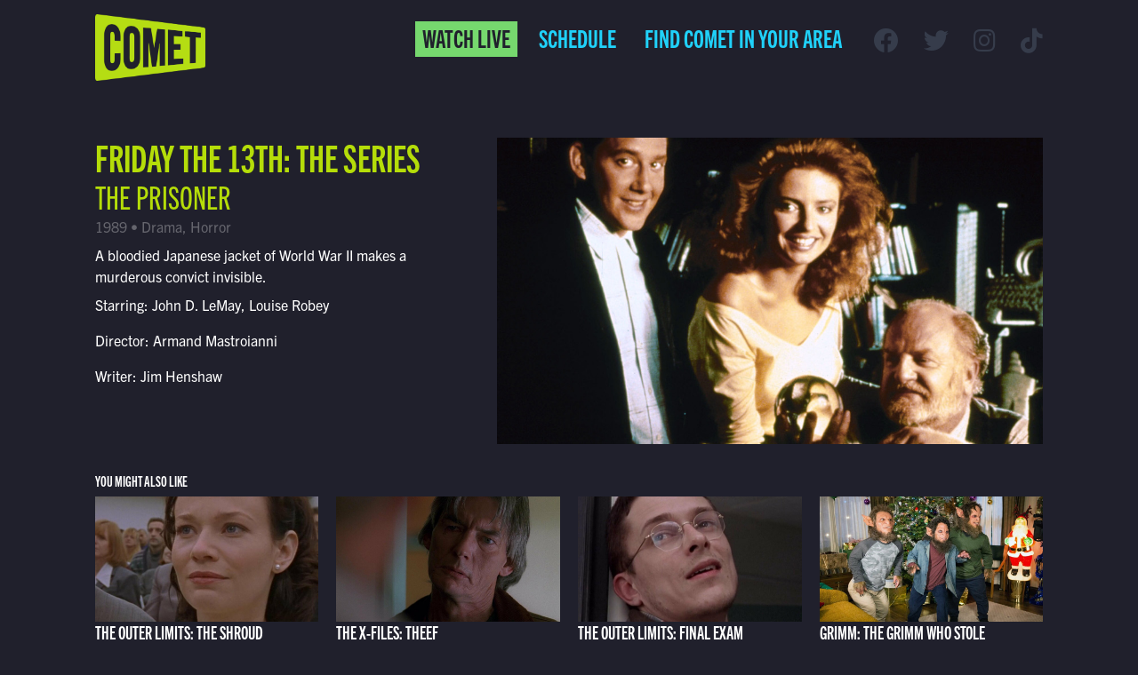

--- FILE ---
content_type: text/html; charset=UTF-8
request_url: https://comettv.com/program/friday-the-13th-the-series-the-prisoner/
body_size: 10263
content:


<!DOCTYPE html>

<html lang="en">

<head>
	<meta charset="utf-8">
    <meta name="viewport" content="width=device-width, initial-scale=1, shrink-to-fit=no, viewport-fit=cover">
	<meta name='robots' content='index, follow, max-image-preview:large, max-snippet:-1, max-video-preview:-1' />

	<!-- This site is optimized with the Yoast SEO plugin v26.5 - https://yoast.com/wordpress/plugins/seo/ -->
	<title>Watch Friday the 13th: The Series - The Prisoner on Comet TV</title>
	<link rel="canonical" href="https://comettv.com/program/friday-the-13th-the-series-the-prisoner/" />
	<meta property="og:locale" content="en_US" />
	<meta property="og:type" content="article" />
	<meta property="og:title" content="Watch Friday the 13th: The Series - The Prisoner on Comet TV" />
	<meta property="og:url" content="https://comettv.com/program/friday-the-13th-the-series-the-prisoner/" />
	<meta property="og:site_name" content="Comet TV" />
	<meta name="twitter:card" content="summary_large_image" />
	<script type="application/ld+json" class="yoast-schema-graph">{"@context":"https://schema.org","@graph":[{"@type":"WebPage","@id":"https://comettv.com/program/friday-the-13th-the-series-the-prisoner/","url":"https://comettv.com/program/friday-the-13th-the-series-the-prisoner/","name":"Watch Friday the 13th: The Series - The Prisoner on Comet TV","isPartOf":{"@id":"https://comettv.com/#website"},"datePublished":"2023-10-20T07:00:05+00:00","breadcrumb":{"@id":"https://comettv.com/program/friday-the-13th-the-series-the-prisoner/#breadcrumb"},"inLanguage":"en-US","potentialAction":[{"@type":"ReadAction","target":["https://comettv.com/program/friday-the-13th-the-series-the-prisoner/"]}]},{"@type":"BreadcrumbList","@id":"https://comettv.com/program/friday-the-13th-the-series-the-prisoner/#breadcrumb","itemListElement":[{"@type":"ListItem","position":1,"name":"Home","item":"https://comettv.com/"},{"@type":"ListItem","position":2,"name":"Friday the 13th: The Series &#8211; The Prisoner"}]},{"@type":"WebSite","@id":"https://comettv.com/#website","url":"https://comettv.com/","name":"Comet TV","description":"","publisher":{"@id":"https://comettv.com/#organization"},"potentialAction":[{"@type":"SearchAction","target":{"@type":"EntryPoint","urlTemplate":"https://comettv.com/?s={search_term_string}"},"query-input":{"@type":"PropertyValueSpecification","valueRequired":true,"valueName":"search_term_string"}}],"inLanguage":"en-US"},{"@type":"Organization","@id":"https://comettv.com/#organization","name":"COMET TV","url":"https://comettv.com/","logo":{"@type":"ImageObject","inLanguage":"en-US","@id":"https://comettv.com/#/schema/logo/image/","url":"https://comettv.s3.amazonaws.com/uploads/2021/05/image-2.png","contentUrl":"https://comettv.s3.amazonaws.com/uploads/2021/05/image-2.png","width":1280,"height":720,"caption":"COMET TV"},"image":{"@id":"https://comettv.com/#/schema/logo/image/"}}]}</script>
	<!-- / Yoast SEO plugin. -->


<style id='wp-img-auto-sizes-contain-inline-css' type='text/css'>
img:is([sizes=auto i],[sizes^="auto," i]){contain-intrinsic-size:3000px 1500px}
/*# sourceURL=wp-img-auto-sizes-contain-inline-css */
</style>
<link rel='stylesheet' id='compulse-bootstrap-cdn-css' href='https://stackpath.bootstrapcdn.com/bootstrap/4.3.1/css/bootstrap.min.css?ver=4.3.1' type='text/css' media='all' />
<link rel='stylesheet' id='compulse-bootstrap-child-css' href='https://comettv.com/wp-content/themes/comettv-optimized/style.css?ver=2.0.0' type='text/css' media='all' />
<style id='wp-block-library-inline-css' type='text/css'>
:root{--wp-block-synced-color:#7a00df;--wp-block-synced-color--rgb:122,0,223;--wp-bound-block-color:var(--wp-block-synced-color);--wp-editor-canvas-background:#ddd;--wp-admin-theme-color:#007cba;--wp-admin-theme-color--rgb:0,124,186;--wp-admin-theme-color-darker-10:#006ba1;--wp-admin-theme-color-darker-10--rgb:0,107,160.5;--wp-admin-theme-color-darker-20:#005a87;--wp-admin-theme-color-darker-20--rgb:0,90,135;--wp-admin-border-width-focus:2px}@media (min-resolution:192dpi){:root{--wp-admin-border-width-focus:1.5px}}.wp-element-button{cursor:pointer}:root .has-very-light-gray-background-color{background-color:#eee}:root .has-very-dark-gray-background-color{background-color:#313131}:root .has-very-light-gray-color{color:#eee}:root .has-very-dark-gray-color{color:#313131}:root .has-vivid-green-cyan-to-vivid-cyan-blue-gradient-background{background:linear-gradient(135deg,#00d084,#0693e3)}:root .has-purple-crush-gradient-background{background:linear-gradient(135deg,#34e2e4,#4721fb 50%,#ab1dfe)}:root .has-hazy-dawn-gradient-background{background:linear-gradient(135deg,#faaca8,#dad0ec)}:root .has-subdued-olive-gradient-background{background:linear-gradient(135deg,#fafae1,#67a671)}:root .has-atomic-cream-gradient-background{background:linear-gradient(135deg,#fdd79a,#004a59)}:root .has-nightshade-gradient-background{background:linear-gradient(135deg,#330968,#31cdcf)}:root .has-midnight-gradient-background{background:linear-gradient(135deg,#020381,#2874fc)}:root{--wp--preset--font-size--normal:16px;--wp--preset--font-size--huge:42px}.has-regular-font-size{font-size:1em}.has-larger-font-size{font-size:2.625em}.has-normal-font-size{font-size:var(--wp--preset--font-size--normal)}.has-huge-font-size{font-size:var(--wp--preset--font-size--huge)}.has-text-align-center{text-align:center}.has-text-align-left{text-align:left}.has-text-align-right{text-align:right}.has-fit-text{white-space:nowrap!important}#end-resizable-editor-section{display:none}.aligncenter{clear:both}.items-justified-left{justify-content:flex-start}.items-justified-center{justify-content:center}.items-justified-right{justify-content:flex-end}.items-justified-space-between{justify-content:space-between}.screen-reader-text{border:0;clip-path:inset(50%);height:1px;margin:-1px;overflow:hidden;padding:0;position:absolute;width:1px;word-wrap:normal!important}.screen-reader-text:focus{background-color:#ddd;clip-path:none;color:#444;display:block;font-size:1em;height:auto;left:5px;line-height:normal;padding:15px 23px 14px;text-decoration:none;top:5px;width:auto;z-index:100000}html :where(.has-border-color){border-style:solid}html :where([style*=border-top-color]){border-top-style:solid}html :where([style*=border-right-color]){border-right-style:solid}html :where([style*=border-bottom-color]){border-bottom-style:solid}html :where([style*=border-left-color]){border-left-style:solid}html :where([style*=border-width]){border-style:solid}html :where([style*=border-top-width]){border-top-style:solid}html :where([style*=border-right-width]){border-right-style:solid}html :where([style*=border-bottom-width]){border-bottom-style:solid}html :where([style*=border-left-width]){border-left-style:solid}html :where(img[class*=wp-image-]){height:auto;max-width:100%}:where(figure){margin:0 0 1em}html :where(.is-position-sticky){--wp-admin--admin-bar--position-offset:var(--wp-admin--admin-bar--height,0px)}@media screen and (max-width:600px){html :where(.is-position-sticky){--wp-admin--admin-bar--position-offset:0px}}

/*# sourceURL=wp-block-library-inline-css */
</style><style id='global-styles-inline-css' type='text/css'>
:root{--wp--preset--aspect-ratio--square: 1;--wp--preset--aspect-ratio--4-3: 4/3;--wp--preset--aspect-ratio--3-4: 3/4;--wp--preset--aspect-ratio--3-2: 3/2;--wp--preset--aspect-ratio--2-3: 2/3;--wp--preset--aspect-ratio--16-9: 16/9;--wp--preset--aspect-ratio--9-16: 9/16;--wp--preset--color--black: #000000;--wp--preset--color--cyan-bluish-gray: #abb8c3;--wp--preset--color--white: #ffffff;--wp--preset--color--pale-pink: #f78da7;--wp--preset--color--vivid-red: #cf2e2e;--wp--preset--color--luminous-vivid-orange: #ff6900;--wp--preset--color--luminous-vivid-amber: #fcb900;--wp--preset--color--light-green-cyan: #7bdcb5;--wp--preset--color--vivid-green-cyan: #00d084;--wp--preset--color--pale-cyan-blue: #8ed1fc;--wp--preset--color--vivid-cyan-blue: #0693e3;--wp--preset--color--vivid-purple: #9b51e0;--wp--preset--gradient--vivid-cyan-blue-to-vivid-purple: linear-gradient(135deg,rgb(6,147,227) 0%,rgb(155,81,224) 100%);--wp--preset--gradient--light-green-cyan-to-vivid-green-cyan: linear-gradient(135deg,rgb(122,220,180) 0%,rgb(0,208,130) 100%);--wp--preset--gradient--luminous-vivid-amber-to-luminous-vivid-orange: linear-gradient(135deg,rgb(252,185,0) 0%,rgb(255,105,0) 100%);--wp--preset--gradient--luminous-vivid-orange-to-vivid-red: linear-gradient(135deg,rgb(255,105,0) 0%,rgb(207,46,46) 100%);--wp--preset--gradient--very-light-gray-to-cyan-bluish-gray: linear-gradient(135deg,rgb(238,238,238) 0%,rgb(169,184,195) 100%);--wp--preset--gradient--cool-to-warm-spectrum: linear-gradient(135deg,rgb(74,234,220) 0%,rgb(151,120,209) 20%,rgb(207,42,186) 40%,rgb(238,44,130) 60%,rgb(251,105,98) 80%,rgb(254,248,76) 100%);--wp--preset--gradient--blush-light-purple: linear-gradient(135deg,rgb(255,206,236) 0%,rgb(152,150,240) 100%);--wp--preset--gradient--blush-bordeaux: linear-gradient(135deg,rgb(254,205,165) 0%,rgb(254,45,45) 50%,rgb(107,0,62) 100%);--wp--preset--gradient--luminous-dusk: linear-gradient(135deg,rgb(255,203,112) 0%,rgb(199,81,192) 50%,rgb(65,88,208) 100%);--wp--preset--gradient--pale-ocean: linear-gradient(135deg,rgb(255,245,203) 0%,rgb(182,227,212) 50%,rgb(51,167,181) 100%);--wp--preset--gradient--electric-grass: linear-gradient(135deg,rgb(202,248,128) 0%,rgb(113,206,126) 100%);--wp--preset--gradient--midnight: linear-gradient(135deg,rgb(2,3,129) 0%,rgb(40,116,252) 100%);--wp--preset--font-size--small: 13px;--wp--preset--font-size--medium: 20px;--wp--preset--font-size--large: 36px;--wp--preset--font-size--x-large: 42px;--wp--preset--spacing--20: 0.44rem;--wp--preset--spacing--30: 0.67rem;--wp--preset--spacing--40: 1rem;--wp--preset--spacing--50: 1.5rem;--wp--preset--spacing--60: 2.25rem;--wp--preset--spacing--70: 3.38rem;--wp--preset--spacing--80: 5.06rem;--wp--preset--shadow--natural: 6px 6px 9px rgba(0, 0, 0, 0.2);--wp--preset--shadow--deep: 12px 12px 50px rgba(0, 0, 0, 0.4);--wp--preset--shadow--sharp: 6px 6px 0px rgba(0, 0, 0, 0.2);--wp--preset--shadow--outlined: 6px 6px 0px -3px rgb(255, 255, 255), 6px 6px rgb(0, 0, 0);--wp--preset--shadow--crisp: 6px 6px 0px rgb(0, 0, 0);}:where(.is-layout-flex){gap: 0.5em;}:where(.is-layout-grid){gap: 0.5em;}body .is-layout-flex{display: flex;}.is-layout-flex{flex-wrap: wrap;align-items: center;}.is-layout-flex > :is(*, div){margin: 0;}body .is-layout-grid{display: grid;}.is-layout-grid > :is(*, div){margin: 0;}:where(.wp-block-columns.is-layout-flex){gap: 2em;}:where(.wp-block-columns.is-layout-grid){gap: 2em;}:where(.wp-block-post-template.is-layout-flex){gap: 1.25em;}:where(.wp-block-post-template.is-layout-grid){gap: 1.25em;}.has-black-color{color: var(--wp--preset--color--black) !important;}.has-cyan-bluish-gray-color{color: var(--wp--preset--color--cyan-bluish-gray) !important;}.has-white-color{color: var(--wp--preset--color--white) !important;}.has-pale-pink-color{color: var(--wp--preset--color--pale-pink) !important;}.has-vivid-red-color{color: var(--wp--preset--color--vivid-red) !important;}.has-luminous-vivid-orange-color{color: var(--wp--preset--color--luminous-vivid-orange) !important;}.has-luminous-vivid-amber-color{color: var(--wp--preset--color--luminous-vivid-amber) !important;}.has-light-green-cyan-color{color: var(--wp--preset--color--light-green-cyan) !important;}.has-vivid-green-cyan-color{color: var(--wp--preset--color--vivid-green-cyan) !important;}.has-pale-cyan-blue-color{color: var(--wp--preset--color--pale-cyan-blue) !important;}.has-vivid-cyan-blue-color{color: var(--wp--preset--color--vivid-cyan-blue) !important;}.has-vivid-purple-color{color: var(--wp--preset--color--vivid-purple) !important;}.has-black-background-color{background-color: var(--wp--preset--color--black) !important;}.has-cyan-bluish-gray-background-color{background-color: var(--wp--preset--color--cyan-bluish-gray) !important;}.has-white-background-color{background-color: var(--wp--preset--color--white) !important;}.has-pale-pink-background-color{background-color: var(--wp--preset--color--pale-pink) !important;}.has-vivid-red-background-color{background-color: var(--wp--preset--color--vivid-red) !important;}.has-luminous-vivid-orange-background-color{background-color: var(--wp--preset--color--luminous-vivid-orange) !important;}.has-luminous-vivid-amber-background-color{background-color: var(--wp--preset--color--luminous-vivid-amber) !important;}.has-light-green-cyan-background-color{background-color: var(--wp--preset--color--light-green-cyan) !important;}.has-vivid-green-cyan-background-color{background-color: var(--wp--preset--color--vivid-green-cyan) !important;}.has-pale-cyan-blue-background-color{background-color: var(--wp--preset--color--pale-cyan-blue) !important;}.has-vivid-cyan-blue-background-color{background-color: var(--wp--preset--color--vivid-cyan-blue) !important;}.has-vivid-purple-background-color{background-color: var(--wp--preset--color--vivid-purple) !important;}.has-black-border-color{border-color: var(--wp--preset--color--black) !important;}.has-cyan-bluish-gray-border-color{border-color: var(--wp--preset--color--cyan-bluish-gray) !important;}.has-white-border-color{border-color: var(--wp--preset--color--white) !important;}.has-pale-pink-border-color{border-color: var(--wp--preset--color--pale-pink) !important;}.has-vivid-red-border-color{border-color: var(--wp--preset--color--vivid-red) !important;}.has-luminous-vivid-orange-border-color{border-color: var(--wp--preset--color--luminous-vivid-orange) !important;}.has-luminous-vivid-amber-border-color{border-color: var(--wp--preset--color--luminous-vivid-amber) !important;}.has-light-green-cyan-border-color{border-color: var(--wp--preset--color--light-green-cyan) !important;}.has-vivid-green-cyan-border-color{border-color: var(--wp--preset--color--vivid-green-cyan) !important;}.has-pale-cyan-blue-border-color{border-color: var(--wp--preset--color--pale-cyan-blue) !important;}.has-vivid-cyan-blue-border-color{border-color: var(--wp--preset--color--vivid-cyan-blue) !important;}.has-vivid-purple-border-color{border-color: var(--wp--preset--color--vivid-purple) !important;}.has-vivid-cyan-blue-to-vivid-purple-gradient-background{background: var(--wp--preset--gradient--vivid-cyan-blue-to-vivid-purple) !important;}.has-light-green-cyan-to-vivid-green-cyan-gradient-background{background: var(--wp--preset--gradient--light-green-cyan-to-vivid-green-cyan) !important;}.has-luminous-vivid-amber-to-luminous-vivid-orange-gradient-background{background: var(--wp--preset--gradient--luminous-vivid-amber-to-luminous-vivid-orange) !important;}.has-luminous-vivid-orange-to-vivid-red-gradient-background{background: var(--wp--preset--gradient--luminous-vivid-orange-to-vivid-red) !important;}.has-very-light-gray-to-cyan-bluish-gray-gradient-background{background: var(--wp--preset--gradient--very-light-gray-to-cyan-bluish-gray) !important;}.has-cool-to-warm-spectrum-gradient-background{background: var(--wp--preset--gradient--cool-to-warm-spectrum) !important;}.has-blush-light-purple-gradient-background{background: var(--wp--preset--gradient--blush-light-purple) !important;}.has-blush-bordeaux-gradient-background{background: var(--wp--preset--gradient--blush-bordeaux) !important;}.has-luminous-dusk-gradient-background{background: var(--wp--preset--gradient--luminous-dusk) !important;}.has-pale-ocean-gradient-background{background: var(--wp--preset--gradient--pale-ocean) !important;}.has-electric-grass-gradient-background{background: var(--wp--preset--gradient--electric-grass) !important;}.has-midnight-gradient-background{background: var(--wp--preset--gradient--midnight) !important;}.has-small-font-size{font-size: var(--wp--preset--font-size--small) !important;}.has-medium-font-size{font-size: var(--wp--preset--font-size--medium) !important;}.has-large-font-size{font-size: var(--wp--preset--font-size--large) !important;}.has-x-large-font-size{font-size: var(--wp--preset--font-size--x-large) !important;}
/*# sourceURL=global-styles-inline-css */
</style>

<style id='classic-theme-styles-inline-css' type='text/css'>
/*! This file is auto-generated */
.wp-block-button__link{color:#fff;background-color:#32373c;border-radius:9999px;box-shadow:none;text-decoration:none;padding:calc(.667em + 2px) calc(1.333em + 2px);font-size:1.125em}.wp-block-file__button{background:#32373c;color:#fff;text-decoration:none}
/*# sourceURL=/wp-includes/css/classic-themes.min.css */
</style>
<link rel='stylesheet' id='wp-bootstrap-blocks-styles-css' href='https://comettv.com/wp-content/plugins/wp-bootstrap-blocks/build/style-index.css?ver=5.2.1' type='text/css' media='all' />
<link rel='stylesheet' id='font-awesome-css' href='https://maxcdn.bootstrapcdn.com/font-awesome/4.7.0/css/font-awesome.min.css?ver=6.9' type='text/css' media='all' />
<link rel='stylesheet' id='comet-main-css' href='https://comettv.com/wp-content/themes/comettv-optimized/dist/main.css?ver=6.9' type='text/css' media='all' />
<link rel='stylesheet' id='fontawesome5-css' href='https://cdnjs.cloudflare.com/ajax/libs/font-awesome/5.15.4/css/all.min.css?ver=6.9' type='text/css' media='all' />
<link rel='stylesheet' id='Swiper-css' href='https://cdnjs.cloudflare.com/ajax/libs/Swiper/4.5.0/css/swiper.min.css?ver=6.9' type='text/css' media='all' />
<script type="text/javascript" src="https://comettv.com/wp-includes/js/jquery/jquery.min.js?ver=3.5.1" id="jquery-js"></script>
<meta name="generator" content="WordPress 6.9" />
<link rel='shortlink' href='https://comettv.com/?p=324815' />
<!-- Global site tag (gtag.js) - Google Analytics from corp accounts added here 6-2021 -->
<script async src="https://www.googletagmanager.com/gtag/js?id=UA-67199113-1"></script>
<script>
  window.dataLayer = window.dataLayer || [];
  function gtag(){dataLayer.push(arguments);}
  gtag('js', new Date());

  gtag('config', 'UA-67199113-1');
</script>

<!-- Global site tag (gtag.js) - Google Analytics new GA4 tag added 6-2021 -->
<script async src="https://www.googletagmanager.com/gtag/js?id=G-0672GWXB0X"></script>
<script>
  window.dataLayer = window.dataLayer || [];
  function gtag(){dataLayer.push(arguments);}
  gtag('js', new Date());

  gtag('config', 'G-0672GWXB0X');
</script>

<!-- Google Tag Manager -->
<script>(function(w,d,s,l,i){w[l]=w[l]||[];w[l].push({'gtm.start':
new Date().getTime(),event:'gtm.js'});var f=d.getElementsByTagName(s)[0],
j=d.createElement(s),dl=l!='dataLayer'?'&l='+l:'';j.async=true;j.src=
'https://www.googletagmanager.com/gtm.js?id='+i+dl;f.parentNode.insertBefore(j,f);
})(window,document,'script','dataLayer','GTM-KZVX5MF');</script>
<!-- End Google Tag Manager --><script>document.documentElement.className += " js";</script>
<meta property="og:image" content="https://d17su2xjlj6zyp.cloudfront.net/uploads/2023/07/p184039_i_h10_aa.jpg" /><meta property="og:image:width" content="960" /><meta property="og:image:height" content="540" /><link rel="icon" href="https://d17su2xjlj6zyp.cloudfront.net/uploads/2021/06/cropped-comet-logo-square-32x32.png" sizes="32x32" />
<link rel="icon" href="https://d17su2xjlj6zyp.cloudfront.net/uploads/2021/06/cropped-comet-logo-square-192x192.png" sizes="192x192" />
<link rel="apple-touch-icon" href="https://d17su2xjlj6zyp.cloudfront.net/uploads/2021/06/cropped-comet-logo-square-180x180.png" />
<meta name="msapplication-TileImage" content="https://d17su2xjlj6zyp.cloudfront.net/uploads/2021/06/cropped-comet-logo-square-270x270.png" />
		<style type="text/css" id="wp-custom-css">
			.home:not(.page-id-181) .main-header-logo {
    position: relative;
    height: auto;
    width: 124px
}

.home:not(.page-id-181) .main-header-logo::before {
    display: none;
}

@media (max-width: 1219.98px) {
	.home:not(.page-id-181) .main-header-logo {
    max-width: none;
	}
}

.navbar .btn a {
	padding-left: .5rem !important;
	padding-right: .5rem !important;
}

.navbar-collapse.collapse {
	display: block !important;
}

.navbar-toggler {
	display: none;
}

.block-hero .swiper-slide .slide-image {
	padding-top: 31.337047vw !important;
}

.formidable-simple-form .frm_opt_container {
	flex-wrap: wrap;
}

@media (max-width: 1219.98px) {
	.main-header-nav .navbar {
			display: block !important;
	}
	
	.main-header-nav .navbar li:not(.btn) {
		display: none;
	}
}

@media (max-width: 991px) {
	.home .main-header-logo {
			position: static;
	}
	
	.home .main-header > .row {
			align-items: center;
	}
	
	.main-header-logo img {
		max-width: 130px;
	}
}

@media (max-width: 500px) {
	.main-header-nav {
		flex-wrap: wrap !important;
	}
	
	.main-header-nav .navbar {
		flex: 100% 0 0 !important;
	}
	
	.main-header-nav .navbar .navbar-nav {
		flex-direction: row !important;
		justify-content: flex-end !important;
	}
}		</style>
		    </head>

<body class="wp-singular comet_program-template-default single single-comet_program postid-324815 wp-embed-responsive wp-theme-compulse-bootstraptheme wp-child-theme-comettv-optimized">
	<!-- Google Tag Manager (noscript) -->
<noscript><iframe src=""https://www.googletagmanager.com/ns.html?id=GTM-KZVX5MF""
height=""0"" width=""0"" style=""display:none;visibility:hidden""></iframe></noscript>
<!-- End Google Tag Manager (noscript) -->	<div class="mobile-overlay"></div>
<div class="nav-panel-wrapper">
  <div class="nav-panel">
    <div class="nav-toggle"><i class="fal fa-times"></i></div>
    <ul class="nav flex-column">
      
<li class="btn btn-secondary menu-item menu-item-type-post_type menu-item-object-page menu-item-7710 nav-link" id="menu-item-7710">
    <a class="nav-link" href="https://comettv.com/watch-live/">
        Watch  Live            </a>

</li>

<li class="schedule-nav-link menu-item menu-item-type-post_type menu-item-object-page menu-item-has-children menu-item-230 nav-link dropdown" id="menu-item-230">
    <a class="nav-link dropdown-toggle" id="navbar-dropdown-230" href="https://comettv.com/schedule/" role="button">
        Schedule            </a>

<div class="dropdown-menu" aria-labelledby="navbar-dropdown-230">

<a class="d-block d-xl-none menu-item menu-item-type-post_type menu-item-object-page menu-item-24545 dropdown-item" href="https://comettv.com/schedule/">
    Full Schedule    </a>

<a class="menu-item menu-item-type-post_type menu-item-object-page menu-item-7707 dropdown-item" href="https://comettv.com/shows/">
    Shows    </a>

</div> <!-- / .dropdown-menu -->

</li>

<li class="menu-item menu-item-type-custom menu-item-object-custom menu-item-1549 nav-link" id="menu-item-1549">
    <a class="nav-link" href="#find-channel">
        Find Comet in Your Area            </a>

</li>
    </ul>
	<ul class="list-inline social-media">
      <li class="list-inline-item">
      <a href="https://www.facebook.com/WatchComet" target="_blank"><i class="fab fa-facebook"></i></a>
    </li>
      <li class="list-inline-item">
      <a href="https://twitter.com/watchcomet" target="_blank"><i class="fab fa-twitter"></i></a>
    </li>
      <li class="list-inline-item">
      <a href="https://www.instagram.com/CometTV/" target="_blank"><i class="fab fa-instagram"></i></a>
    </li>
      <li class="list-inline-item">
      <a href="https://www.tiktok.com/@watchcomet" target="_blank"><i class="fab fa-tiktok"></i></a>
    </li>
  </ul>
  </div>
</div>
	<div class="main-header container-fluid inverse" id="main-header">
		<div class="row">
			<div class="col-2">
				<a href="/" class="main-header-logo"><img class="img-fluid" alt="Comet Logo" src="https://d17su2xjlj6zyp.cloudfront.net/uploads/2021/04/comet-logo.png" srcset="https://d17su2xjlj6zyp.cloudfront.net/uploads/2021/04/comet-logo.png 1624w, https://d17su2xjlj6zyp.cloudfront.net/uploads/2021/04/comet-logo-300x180.png 300w, https://d17su2xjlj6zyp.cloudfront.net/uploads/2021/04/comet-logo-1024x616.png 1024w, https://d17su2xjlj6zyp.cloudfront.net/uploads/2021/04/comet-logo-768x462.png 768w, https://d17su2xjlj6zyp.cloudfront.net/uploads/2021/04/comet-logo-1536x924.png 1536w" sizes="(max-width: 2048px) 100vw, 2048px" loading=lazy ></a>			</div>
			<div class="col">
				<div class="main-header-nav d-flex align-items-center justify-content-end">
											<nav class="navbar navbar-expand-lg navbar-light">
    <button class="navbar-toggler" type="button" data-toggle="collapse" data-target="#navbar-main" aria-controls="navbar-main" aria-expanded="false" aria-label="Toggle navigation">
        <span class="navbar-toggler-icon"></span>
    </button>

    <div class="collapse navbar-collapse" id="navbar-main">
        <ul class="navbar-nav mr-auto">
            
<li class="btn btn-secondary menu-item menu-item-type-post_type menu-item-object-page menu-item-7710 nav-link" id="menu-item-7710">
    <a class="nav-link" href="https://comettv.com/watch-live/">
        Watch  Live            </a>

</li>

<li class="schedule-nav-link menu-item menu-item-type-post_type menu-item-object-page menu-item-has-children menu-item-230 nav-link dropdown" id="menu-item-230">
    <a class="nav-link dropdown-toggle" id="navbar-dropdown-230" href="https://comettv.com/schedule/" role="button">
        Schedule            </a>

<div class="dropdown-menu" aria-labelledby="navbar-dropdown-230">

<a class="d-block d-xl-none menu-item menu-item-type-post_type menu-item-object-page menu-item-24545 dropdown-item" href="https://comettv.com/schedule/">
    Full Schedule    </a>

<a class="menu-item menu-item-type-post_type menu-item-object-page menu-item-7707 dropdown-item" href="https://comettv.com/shows/">
    Shows    </a>

</div> <!-- / .dropdown-menu -->

</li>

<li class="menu-item menu-item-type-custom menu-item-object-custom menu-item-1549 nav-link" id="menu-item-1549">
    <a class="nav-link" href="#find-channel">
        Find Comet in Your Area            </a>

</li>
        </ul>
    </div>
</nav>
						<ul class="list-inline social-media">
      <li class="list-inline-item">
      <a href="https://www.facebook.com/WatchComet" target="_blank"><i class="fab fa-facebook"></i></a>
    </li>
      <li class="list-inline-item">
      <a href="https://twitter.com/watchcomet" target="_blank"><i class="fab fa-twitter"></i></a>
    </li>
      <li class="list-inline-item">
      <a href="https://www.instagram.com/CometTV/" target="_blank"><i class="fab fa-instagram"></i></a>
    </li>
      <li class="list-inline-item">
      <a href="https://www.tiktok.com/@watchcomet" target="_blank"><i class="fab fa-tiktok"></i></a>
    </li>
  </ul>
						<div class="d-flex d-xl-none justify-content-end nav-toggle-wrapper"><a class="nav-toggle"><i class="fal fa-bars"></i></a></div>
				</div>
			</div>
		</div>
	</div>


<div class="acf-block container-fluid single-program">
  <div class="row">
    <div class="col-md-5">
      <h1>
          <a href="https://comettv.com/show/friday-the-13th-the-series/">Friday the 13th: The Series</a><br /><small>The Prisoner</small>      </h1>


        
        
      <div class="meta-genre">
        1989 • Drama, Horror      </div>

      <div class="description">
        A bloodied Japanese jacket of World War II makes a murderous convict invisible.      </div>

        <div class="cast-crew" style="margin-top:.5rem;">
            <p>Starring: John D. LeMay, Louise Robey</p><p>Director: Armand Mastroianni</p><p>Writer: Jim Henshaw</p>        </div>

    </div>
    <div class="col-md-7">
      <img src="https://d17su2xjlj6zyp.cloudfront.net/uploads/2023/07/p184039_i_h10_aa.jpg" alt="">
    </div>
  </div>

          <div class="row recommended">
        <h2 class="col-12 h6">You Might Also Like</h2>

                                    <div class="col-6 col-lg-3">
                <a href="https://comettv.com/program/the-outer-limits-the-shroud/">
                    <img src="https://d17su2xjlj6zyp.cloudfront.net/uploads/2025/06/p1769666_e_h10_ac.jpg" alt="The Outer Limits" />
                </a>
                <h3 class="h5 episode-title">
                    The Outer Limits: The Shroud                </h3>
            </div>
                                    <div class="col-6 col-lg-3">
                <a href="https://comettv.com/program/the-x-files-theef/">
                    <img src="https://d17su2xjlj6zyp.cloudfront.net/uploads/2023/11/p1635998_e_h8_aa.jpg" alt="The X-Files" />
                </a>
                <h3 class="h5 episode-title">
                    The X-Files: Theef                </h3>
            </div>
                                    <div class="col-6 col-lg-3">
                <a href="https://comettv.com/program/the-outer-limits-final-exam/">
                    <img src="https://d17su2xjlj6zyp.cloudfront.net/uploads/2025/05/p1769645_e_h10_ac.jpg" alt="The Outer Limits" />
                </a>
                <h3 class="h5 episode-title">
                    The Outer Limits: Final Exam                </h3>
            </div>
                                    <div class="col-6 col-lg-3">
                <a href="https://comettv.com/program/grimm-the-grimm-who-stole-christmas/">
                    <img src="https://d17su2xjlj6zyp.cloudfront.net/uploads/2023/07/p11247109_e_h10_ac-1.jpg" alt="Grimm" />
                </a>
                <h3 class="h5 episode-title">
                    Grimm: The Grimm Who Stole Christmas                </h3>
            </div>
                </div>
    
</div>



<div class="acf-block block-location-form container-fluid inline-form" id="find-channel">
      <div class="inner bg-secondary flex-column">
          <div class="d-flex flex-wrap w-100 justify-content-center">
              <h2 class="h1 text-white">Find Comet in your area</h2>
              <form class="form-inline align-content-center text-dark">
                  <div><a href="#" class="btn btn-accent detect-location">Detect Location</a></div>
                  <span> or </span>
                  <input type="text" class="form-control" id="zip" required="required" placeholder="enter zip code">
                  <button type="submit" class="btn btn-primary">Search Zip</button>
              </form>
          </div>
          <div class="modal results-wrapper" role="dialog">
              <div class="modal-dialog" role="document">
                  <div class="modal-content">
                      <div class="modal-header">
                          <div class="modal-title">Channel Finder Results</div>
                          <button type="button" class="close" data-dismiss="modal" aria-label="Close">
                              <span aria-hidden="true">&times;</span>
                          </button>
                      </div>
                      <div class="modal-body">
                          <div class="top-label">Watch Comet TV on:</div>
                          <div class="results-content">

                          </div>
                          <div class="also-available-on">
                              <p>COMET is also available to stream online at <a href="http://comettv.com/watch-live/">CometTV.com/watch-live/</a></p>
                          </div>
                      </div>
                  </div>
              </div>
          </div>
      </div>
</div>
<div class="container-fluid inline-form" id="newsletter">
  <div class="inner bg-light">
      <h2 class="h1 text-primary">Join the COMET mailing list</h2>
      <div style="display:block; text-align:center; flex-grow:1; padding:2rem;">
		  <a href="/sign-up" class="btn btn-primary">Click Here to Subscribe!</a>
	  </div>
  </div>
</div>
<footer>
  <div class="footer-nav">
  <div class="w-100 d-none d-lg-block">
    <nav class="navbar navbar-expand-lg navbar-light">
    <button class="navbar-toggler" type="button" data-toggle="collapse" data-target="#navbar-main" aria-controls="navbar-main" aria-expanded="false" aria-label="Toggle navigation">
        <span class="navbar-toggler-icon"></span>
    </button>

    <div class="collapse navbar-collapse" id="navbar-main">
        <ul class="navbar-nav mr-auto">
            
<li class="menu-item menu-item-type-post_type menu-item-object-page menu-item-1551 nav-link" id="menu-item-1551">
    <a class="nav-link" href="https://comettv.com/about-us/">
        About Us            </a>

</li>

<li class="menu-item menu-item-type-post_type menu-item-object-page menu-item-7716 nav-link" id="menu-item-7716">
    <a class="nav-link" href="https://comettv.com/contact-us/">
        Contact Us            </a>

</li>

<li class="menu-item menu-item-type-custom menu-item-object-custom menu-item-1554 nav-link" id="menu-item-1554">
    <a class="nav-link" href="https://sbgi.net/terms-conditions/">
        Terms &amp; Conditions            </a>

</li>

<li class="menu-item menu-item-type-custom menu-item-object-custom menu-item-7712 nav-link" id="menu-item-7712">
    <a class="nav-link" href="https://sbgi.net/privacy-policy/#cookie-policy">
        Cookie Policy            </a>

</li>

<li class="menu-item menu-item-type-custom menu-item-object-custom menu-item-1555 nav-link" id="menu-item-1555">
    <a class="nav-link" href="https://sbgi.net/privacy-policy/">
        Privacy Policy            </a>

</li>

<li class="menu-item menu-item-type-post_type menu-item-object-page menu-item-7718 nav-link" id="menu-item-7718">
    <a class="nav-link" href="https://comettv.com/advertise-on-comet/">
        Advertise on Comet            </a>

</li>

<li class="menu-item menu-item-type-custom menu-item-object-custom menu-item-1557 nav-link" id="menu-item-1557">
    <a class="nav-link" href="mailto:affiliates@comettv.com">
        Become an Affiliate            </a>

</li>

<li class="menu-item menu-item-type-custom menu-item-object-custom menu-item-7713 nav-link" id="menu-item-7713">
    <a class="nav-link" href="https://sbgi.net/copyright/">
        Copyright Notices            </a>

</li>

<li class="menu-item menu-item-type-post_type menu-item-object-page menu-item-180749 nav-link" id="menu-item-180749">
    <a class="nav-link" href="https://comettv.com/closed-captioning/">
        Closed Captions            </a>

</li>
        </ul>
    </div>
</nav>
  </div>
    <ul class="d-lg-none nav footer-mobile">
      
<li class="menu-item menu-item-type-post_type menu-item-object-page menu-item-1551 nav-link" id="menu-item-1551">
    <a class="nav-link" href="https://comettv.com/about-us/">
        About Us            </a>

</li>

<li class="menu-item menu-item-type-post_type menu-item-object-page menu-item-7716 nav-link" id="menu-item-7716">
    <a class="nav-link" href="https://comettv.com/contact-us/">
        Contact Us            </a>

</li>

<li class="menu-item menu-item-type-custom menu-item-object-custom menu-item-1554 nav-link" id="menu-item-1554">
    <a class="nav-link" href="https://sbgi.net/terms-conditions/">
        Terms &amp; Conditions            </a>

</li>

<li class="menu-item menu-item-type-custom menu-item-object-custom menu-item-7712 nav-link" id="menu-item-7712">
    <a class="nav-link" href="https://sbgi.net/privacy-policy/#cookie-policy">
        Cookie Policy            </a>

</li>

<li class="menu-item menu-item-type-custom menu-item-object-custom menu-item-1555 nav-link" id="menu-item-1555">
    <a class="nav-link" href="https://sbgi.net/privacy-policy/">
        Privacy Policy            </a>

</li>

<li class="menu-item menu-item-type-post_type menu-item-object-page menu-item-7718 nav-link" id="menu-item-7718">
    <a class="nav-link" href="https://comettv.com/advertise-on-comet/">
        Advertise on Comet            </a>

</li>

<li class="menu-item menu-item-type-custom menu-item-object-custom menu-item-1557 nav-link" id="menu-item-1557">
    <a class="nav-link" href="mailto:affiliates@comettv.com">
        Become an Affiliate            </a>

</li>

<li class="menu-item menu-item-type-custom menu-item-object-custom menu-item-7713 nav-link" id="menu-item-7713">
    <a class="nav-link" href="https://sbgi.net/copyright/">
        Copyright Notices            </a>

</li>

<li class="menu-item menu-item-type-post_type menu-item-object-page menu-item-180749 nav-link" id="menu-item-180749">
    <a class="nav-link" href="https://comettv.com/closed-captioning/">
        Closed Captions            </a>

</li>
    </ul>
</div>
  <div class="row justify-content-center seo text-center">
  <div class="col-md-6">
    Comet is THE destination on free TV for true fans of sci-fi and fantasy. We relish everything out-of-this-world and the fans who love it, with some of the most iconic franchises including The X-Files, Stargate SG-1, Buffy The Vampire Slayer, and Grimm, plus fun movie titles that celebrate your sci-fi and fantasy fandom.	  
	<div>
		<a style="color:#566679;" href="#" id="cookie-prefs-link">COOKIE PREFERENCES</a> &bull; <a style="color:#566679;" href="https://sbgi.net/privacy-rights/" target="_blank">DO NOT SELL OR SHARE</a>

		<script>!function(){window.semaphore=window.semaphore||[],window.ketch=function(){window.semaphore.push(arguments)};var e=document.createElement("script");e.type="text/javascript",e.src="https://global.ketchcdn.com/web/v3/config/sbgi/comet/boot.js",e.defer=e.async=!0,document.getElementsByTagName("head")[0].appendChild(e)}();</script>

		<script>
			(function() {
				// Change to the CSS selector of the element that should trigger the Ketch popup.
				let cookiePrefsLinkSelector = '#cookie-prefs-link';

				let cookiePrefsElement = document.querySelector(cookiePrefsLinkSelector);
				if (cookiePrefsElement) {
					cookiePrefsElement.addEventListener('click', e => {
						if ( typeof ketch !== 'undefined' ) {
							ketch('showExperience');
						}
						e.preventDefault();
					});
				}
			})();
		</script>
	  </div>
  </div>
</div>
  <div class="copyright text-center">&copy; 2026 Sinclair, Inc.</div>
</footer>
<script type="speculationrules">
{"prefetch":[{"source":"document","where":{"and":[{"href_matches":"/*"},{"not":{"href_matches":["/wp-*.php","/wp-admin/*","/uploads/*","/wp-content/*","/wp-content/plugins/*","/wp-content/themes/comettv-optimized/*","/wp-content/themes/compulse-bootstrap/theme/*","/*\\?(.+)"]}},{"not":{"selector_matches":"a[rel~=\"nofollow\"]"}},{"not":{"selector_matches":".no-prefetch, .no-prefetch a"}}]},"eagerness":"conservative"}]}
</script>
<script>(function(d){var s = d.createElement("script");s.setAttribute("data-account", "osmDZrPCCr");s.setAttribute("src", "https://cdn.userway.org/widget.js");(d.body || d.head).appendChild(s);})(document)</script><noscript>Please ensure Javascript is enabled for purposes of <a href="https://userway.org">website accessibility</a></noscript>

<!-- <style>
/* Temporary Comet Fest Styles */
@media (min-width:1205px) and (max-width:1495px) {
	.navbar-nav li {
		font-size:23px !important;
		padding: 0 3px !important;
	}
}
</style> -->

<!-- <script
    type="module"
    src="https://agent.d-id.com/v1/index.js"
    data-name="did-agent"
    data-mode="fabio"
    data-client-key="YXV0aDB8NjYxNmU4ZjQ1OTc1YmQ3MDYzMTM5NWM3OnAwMDI4bG5XbFlPNnVITFVIQ3VsSw=="
    data-agent-id="agt_yGOcxY4Q"
    data-monitor="true">
</script> -->	<style>
        section.random-gallery {
            display: flex;
            justify-content: center;
            align-items: center;
            flex-wrap: wrap;
        }

        section.random-gallery .image-wrapper {
            padding: 10px;
            flex: 25% 0 0;
            max-width: 25%;
            opacity: 0;
            animation: image-appear .3s forwards;
        }

        section.random-gallery .image-wrapper:nth-child(2) {
            animation-delay: .2s;
        }

        section.random-gallery .image-wrapper:nth-child(3) {
            animation-delay: .4s;
        }

        section.random-gallery .image-wrapper:nth-child(4) {
            animation-delay: .6s;
        }

        @keyframes image-appear {
            from {
                opacity: 0;
            }

            to {
                opacity: 1;
            }
        }

        @media (max-width: 991px) {
            section.random-gallery .image-wrapper {
                flex: 50% 0 0;
                max-width: 50%;
            }
        }

        @media (max-width: 400px) {
            section.random-gallery .image-wrapper {
                flex: 100% 0 0;
                max-width: 100%;
            }
        }

        section.random-gallery .image-wrapper img {
            aspect-ratio: 1;
            width: 100%;
            max-width: 100%;
            height: auto;
            object-fit: cover;
            object-position: center center;
        }
	</style>
	<script>
        (function() {
            let randomInteger = max => { // Returns an integer from [0, max)
                return Math.floor( Math.random() * max );
            };

            let galleries = document.querySelectorAll( '.random-gallery' );

            galleries.forEach( gallery => {
                let imageString = gallery.dataset.images;
                let count = gallery.dataset.count || 4;

                if ( imageString ) {
                    try {
                        let updateWithRandomImages = function() {
                            let images = JSON.parse( imageString );
                            let chosenImages = [];

                            while ( images.length && chosenImages.length < count ) {
                                let chosenIndex = randomInteger( images.length );
                                let [chosenImage] = images.splice( chosenIndex, 1 );
                                chosenImages.push( chosenImage );
                            }

                            gallery.innerHTML= '';

                            chosenImages.forEach( image => {
                                let imageWrapper = document.createElement( 'div' );
                                imageWrapper.classList.add( 'image-wrapper' );

                                let img = document.createElement( 'img' );
                                img.src = image.image;
                                img.style.objectPosition = image.position;
                                imageWrapper.appendChild( img );

                                gallery.appendChild( imageWrapper );
                            } );
                        };

                        let updateDelay = 5000;
                        setInterval(updateWithRandomImages, updateDelay );
                        updateWithRandomImages();
                    } catch (e) {}
                }
            } );
        })();
	</script>
	<style>

        .main-header-nav .btn.btn-secondary a {
            animation: watch-live-pulse linear 5s infinite;
        }

        @keyframes watch-live-pulse {
            0% {
                background-color: #20d1f9;
            }

            50% {
                background-color: #B5DD09;
            }

            100% {
                background-color: #20d1f9;
            }
        }

	</style>
<script type="text/javascript" src="https://cdnjs.cloudflare.com/ajax/libs/popper.js/2.9.2/umd/popper.min.js?ver=6.9" id="popper-cdn-js-js"></script>
<script type="text/javascript" src="https://stackpath.bootstrapcdn.com/bootstrap/4.3.1/js/bootstrap.min.js?ver=4.3.1" id="compulse-boostrap-cdn-js"></script>
<script type="text/javascript" src="https://comettv.com/wp-content/themes/comettv-optimized/dist/main.js?ver=2.0.4" id="comet-main-js"></script>
<script type="text/javascript" src="https://cdnjs.cloudflare.com/ajax/libs/Swiper/4.5.0/js/swiper.min.js" id="Swiper-js"></script>
</body>

</html>

<!--
Performance optimized by W3 Total Cache. Learn more: https://www.boldgrid.com/w3-total-cache/?utm_source=w3tc&utm_medium=footer_comment&utm_campaign=free_plugin

Page Caching using Disk 

Served from: comettv.com @ 2026-01-26 19:28:56 by W3 Total Cache
-->